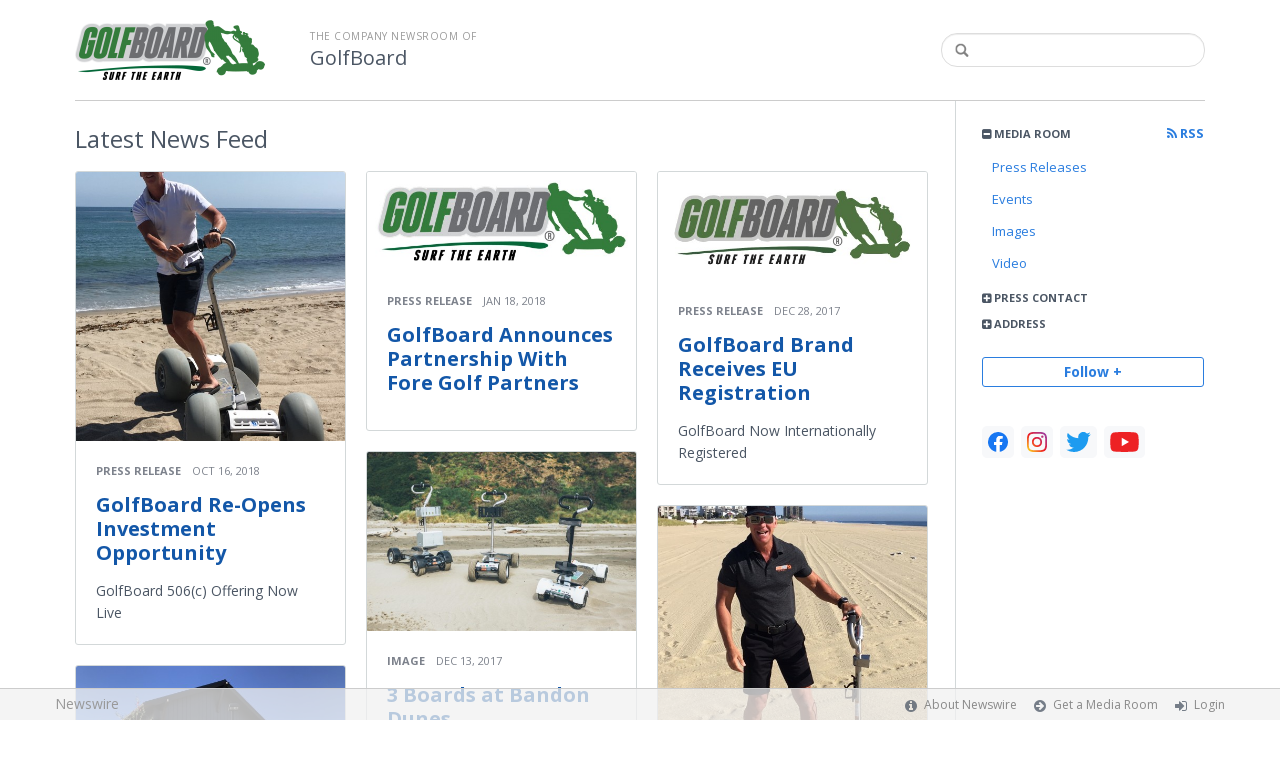

--- FILE ---
content_type: text/html; charset=utf-8
request_url: https://golfboard808.newswire.com/
body_size: 9167
content:
<!doctype html>
<html lang="en" class="newswire
    newsroom__golfboard808                    ">
    <head>
                <title>
                                                    Company Newsroom of GolfBoard                    </title>

        
        <meta charset="utf-8" />
        <meta name="viewport" content="width=device-width, initial-scale=1" />

        <base href="https://golfboard808.newswire.com/" />

        <link rel="stylesheet" href="https://cdn.nwe.io/assets/loader/9e753182a3f90d061e889a1c6e0db7612529a74acf1363fc4f467b56b91f944e.css">

        <!--[if lt IE 9]>
        <script src="https://cdn.nwe.io/assets/loader/8b573b860cec1ce2b310a7f2ab1c405ce8f0ba7faea920a11c29a77ca0b419cd.js" class="js-loader"></script>
        <![endif]-->

        
        <!--[if lt IE 10]>
        <script src="https://cdn.nwe.io/assets/loader/5c2025bab151b435565fffe8613c2fb20f2b65464d62254e10172fc3d483db82.js" class="js-loader"></script>
        <![endif]-->
        <script>

window._defer_callback_jQuery = [];
window._defer_callback = [];

window.$ = function(callback) {
	if (typeof callback === 'function')
		_defer_callback_jQuery.push(callback);
};

window.defer = function(callback) {
	if (typeof callback === 'function')
		_defer_callback.push(callback);
};

// replacement for $(window).on('load', ...);
// that handles the case where window is already loaded
window.deferUntilComplete = function(callback) {
	if (document.readyState !== 'complete')
		return window.addEventListener('load', callback);
	return callback();
};

</script>
        <!-- Google Tag Manager -->
<!-- Start GTM Dependency -->
<script>
// Initialize backend session from FullStory session url
window['_fs_ready'] = () => {
    const sessionUrl = FS.getCurrentSessionURL();
    const savedSession = "";

    if (sessionUrl && sessionUrl !== savedSession) {
        const formData = new FormData();
        formData.append('url', sessionUrl);
        fetch("https:\/\/www.newswire.com\/api\/session\/fullstory", {
            method: 'POST',
            body: formData,
            headers: {Accept: 'application/json'}
        })
        .catch(() => {
            console.warn('Fullstory session error.');
        })
    }
};

</script>
<!-- End GTM Dependency -->
<!-- Google Tag Manager Datalayer-->
<script type="application/javascript">
window.dataLayer = window.dataLayer || [];

dataLayer.push({
    'isUserOnline': false,
    'isAdminOnline': false,
    'isUserPanel': false,
    'brandName': "Newswire",
    'isFullStoryEnabled': false,
    'isCollab': false,
    'isMediaRoom': true,
    'isSalesGeneration': false,
    'isNewswirePlatform': true,
    })
</script>
<!-- Google Tag Manager Datalayer-->

<script>(function(w,d,s,l,i){w[l]=w[l]||[];w[l].push({'gtm.start':
new Date().getTime(),event:'gtm.js'});var f=d.getElementsByTagName(s)[0],
j=d.createElement(s),dl=l!='dataLayer'?'&l='+l:'';j.async=true;j.src=
'https://www.googletagmanager.com/gtm.js?id='+i+dl;f.parentNode.insertBefore(j,f);
})(window,document,'script','dataLayer', "GTM-TKKB8JX");</script>
<!-- End Google Tag Manager -->
                    
<style>

body {

        background-position: top left !important;
    
    
    
    background-repeat: repeat !important;
    background-attachment: fixed;

}

.bs3-container-back + .bs3-container {

    
        padding: 0 20px;
    
}

#content-container *:not(.no-custom) {

    
}

#content-container a:not(.no-custom) {

    
}

#content-container a:not(.no-custom):hover {

    
}

.ln-press-contact {

    
}

.ln-press-contact .ln-contact-details {

    
}

.ln-press-contact .ln-contact-details a {

    
}

.btn-flat-blue,
.btn-flat-blue:hover {

        
}

.btn-outline,
.btn-outline:active,
.btn-outline:hover {

    
}

.btn-outline:active,
.btn-outline:hover {

    
}

.links-list li.active a {

    
}

</style>
        
                    <link href="https://cdn.nwe.io/assets/im/favicon.ico?0587e58ba" type="image/x-icon" rel="shortcut icon" />
            <link href="https://cdn.nwe.io/assets/im/favicon.ico?0587e58ba" type="image/x-icon" rel="icon" />
        
        <!-- meta tags for content -->
        
        <script>
            ASSETS_BASE = "https:\/\/cdn.nwe.io\/assets\/";
            ASSETS_VERSION = "0587e58ba";
            IS_DEVELOPMENT = false;
            IS_PRODUCTION = true;
            NR_COMPANY_ID = 832013;
            NR_USER_ID = "1073998263";
            RELATIVE_URI = "";

                    </script>
    </head>
<body class="            ">

        <!--[if lt IE 7]><p class="chromeframe">You are using an <strong>outdated</strong> browser.
        Please <a href="http://browsehappy.com/">upgrade your browser</a> or
        <a href="http://www.google.com/chromeframe/?redirect=true">activate Google
        Chrome Frame</a> to improve your experience.</p><![endif]-->

        
                
        
        <div class="bs3-container-back"></div>
            <div class="bs3-container " id="root-bs3-container">



                        
<header class="org-header
    ">
    <div class="row-fluid">

        <div class="span9 org-header-company">
                        <div class="org-header-logo">
                                                            <a href="https://golfboard808.newswire.com/">
                            <img src="https://cdn.nwe.io/files/x/f3/88/8b42365f31e029cf2fb0e996c37d.png" alt="GolfBoard" />
                        </a>
                                                </div>
                        <div class="org-header-text">
                                <span>
                                        <span class="prefix">
                        The Company Newsroom of                    </span>
                                        <br />
                    <h1>
                                                <a href="https://golfboard808.newswire.com/">
                                                            GolfBoard                                                    </a>
                                            </h1>
                </span>
                            </div>
        </div>

                <div class="span3 org-header-search">
            <form action="browse/search" method="get">
                <input type="text" name="terms" placeholder=""
                    value="" />
                <button type="submit"><i class="fa fa-search"></i></button>
            </form>
        </div>
        
    </div>
</header>

<div id="content-container" class="
    switched-cols    ">

    <div class="main-cols clearfix">

                <aside class="aside aside-sidebar accordian-section">
            
<div class="aside-accordians-toggle">
    <i class="fa fa-bars"></i>
</div>

<div class="aside-accordians">

            
<section class="al-block accordian aside-newsroom">
    <h3 class="accordian-toggle">
        <i class="accordian-icon"></i>
        Media Room

                <a href="browse/rss" class="pull-right">
            <i class="fa fa-rss"></i> RSS
        </a>
            </h3>
    <ul class="accordian-content links-list nav-activate">
                    <li class="">
                <a data-on="^browse/pr" href="browse/pr">
                <i class="fa fa-hand-right"></i>
                                Press Releases
                                </a></li>
        
                        <li class="">
            <a data-on="^browse/event" href="browse/event">
            <i class="fa fa-hand-right"></i>
                        Events
                        </a></li>
                        <li class="">
            <a data-on="^browse/image" href="browse/image">
            <i class="fa fa-hand-right"></i>
                        Images
                        </a></li>
                                <li class="">
            <a data-on="^browse/video" href="browse/video">
            <i class="fa fa-hand-right"></i>
                        Video
                        </a></li>
                                
        
    </ul>
</section>
    
            <!-- press contact used on newsroom sidebar -->

<section class="al-block aside-press-contact accordian">

    <h3 class="accordian-toggle">
        <i class="accordian-icon"></i>
        Press Contact
    </h3>

    <div class="aside-content accordian-content">

                
        <div class="aside-content-block">
            <span class="aside-pc-name">
                                    <a href="contact/jim-black">Jim Black</a>
                            </span>
            <span class="aside-pc-position">
                Director of Media and Communications            </span>
            <ul>
                                <li>
                    <a href="mailto:moc.draobflog@mij"
                        target="_blank" class="email-obfuscated safer-email-html">
                        <span>&#106;</span><span>&#105;</span><span>&#109;</span><span>&#64;</span><span>&#103;</span><span>&#111;</span><span>&#108;</span><span>&#102;</span><span>&#98;</span><span>&#111;</span><span>&#97;</span><span>&#114;</span><span>&#100;</span><span>&#46;</span><span>&#99;</span><span>&#111;</span><span>&#109;</span>                    </a>
                </li>
                                                <li>
                    888-328-2841 x 706                </li>
                            </ul>
        </div>

    </div>
</section>
    
    <!-- about company within newsroom sidebar -->

    <!-- address used on newsroom sidebar -->

        
<section class="al-block al-adr accordian">
    <h3 class="accordian-toggle">
        <i class="accordian-icon"></i>
        Address
    </h3>
    <address class="accordian-content adr">
        <div class="adr-org"><strong>GolfBoard</strong></div>
<div class="street-address">
    61239 Tetherow Drive            (#211)
    </div>
<div class="postal-region">
    <!-- the city combined with short state fits on 1 line -->
                        Bend,
                OR                                    97702    <!-- the city combined with the long state fits on 1 line -->
    </div>
<div class="postal-country">
            United States    </div>
        <span class="adr-tel">
            888-328-2841        </span>
    </address>
</section>
                

        
</div>


<a id="subscribe-link" class="btn btn-outline subscription-link no-custom">Follow +</a>
<script>
    
$(function() {

    var follow_modal_id = "follow-modal";
    var follow_modal = $(document.getElementById(follow_modal_id));

    $("#subscribe-link").on("click", function() {
        follow_modal.modal("show");
    });

});

</script>

<div class="aside-social-list">
    <link rel="stylesheet" href="https://cdn.nwe.io/assets_v3/css/components/social-list.css?id=2bb526cb14ab14ce2113568f6c3aa4e0" />
<ul class="social-list">
            <li class="social-list__item">
            <a class="social-list__link"
                href="https://www.facebook.com/golfboard"
                title="Facebook"
                target="_blank"
                rel="noopener noreferrer">
                <i class="social-list__icon social-list__icon--facebook"
                    role="img"
                    aria-label="facebook">
                </i>
            </a>
        </li>
            <li class="social-list__item">
            <a class="social-list__link"
                href="https://www.instagram.com/GolfBoard"
                title="instagram"
                target="_blank"
                rel="noopener noreferrer">
                <i class="social-list__icon social-list__icon--instagram"
                    role="img"
                    aria-label="instagram">
                </i>
            </a>
        </li>
            <li class="social-list__item">
            <a class="social-list__link"
                href="https://www.twitter.com/GolfBoards"
                title="X"
                target="_blank"
                rel="noopener noreferrer">
                <i class="social-list__icon social-list__icon--twitter"
                    role="img"
                    aria-label="twitter">
                </i>
            </a>
        </li>
            <li class="social-list__item">
            <a class="social-list__link"
                href="https://www.youtube.com/user/GolfBoard"
                title="YouTube"
                target="_blank"
                rel="noopener noreferrer">
                <i class="social-list__icon social-list__icon--youtube"
                    role="img"
                    aria-label="youtube">
                </i>
            </a>
        </li>
    </ul>
</div>
<script>

(function() {

    $(function() {

        var toggle = $(".aside-accordians-toggle");
        toggle.on("click", function() {
            toggle.parent().toggleClass("show-accordians");
        });

    });

    defer(function() {

        window.__on_nav_callback.push(function() {

            var aside_newsroom = $(".aside-newsroom");
            // var aside_about = $(".aside-about-company");
            // var aside_press = $(".aside-press-contact");

            if (aside_newsroom.find("li.active").length) {
                aside_newsroom.addClass("open");
                return;
            }

            // if (aside_about.length) {
            //  aside_about.addClass("open");
            //  return;
            // }

            // if (aside_press.length) {
            //  aside_press.addClass("open");
            //  return;
            // }

            aside_newsroom.addClass("open");
            return;

        });

    });

})();

</script>
        </aside>
        
        <div class="main-content-container">

            <div id="feedback" class="feedback-header">
</div><div class="main-content manual_load">
    <section class="latest-news">

        
        <header class="ln-header">
                                                <h2>
                        <span class="ln-header-text">
                            <span class="muted">Latest</span> News Feed                        </span>
                    </h2>
                                    </header>

                <script>
            var image = new Image();
            image.src = "https:\/\/stats.nwe.io\/x\/im?hit%2Csum=[base64]";
        </script>
        
        
                    <div id="ln-container" class="columnize
                ">
        
            
                                                            <div class="ln-block "
     data-date="2018-10-16 20:00:00">

                                    <a class="ln-cover" href="news/golfboard-re-opens-investment-opportunity-20673373">
        <img src="https://cdn.nwe.io/files/x/d8/9a/1baa4bf6472d7af71515b55e36b4.jpg"
            alt="GolfBoard Re-Opens Investment Opportunity" />
    </a>
    
    
<header class="ln-block-header ">
    <span class="ln-category">
                    <a href="browse/pr">
                Press Release            </a>
            </span>
    <span class="ln-date">
                Oct 16, 2018    </span>
</header>
    <a href="news/golfboard-re-opens-investment-opportunity-20673373" class="content-link">
        <span class="ln-title">
            GolfBoard Re-Opens Investment Opportunity        </span>
                <span class="ln-content">
            <p>GolfBoard 506(c) Offering Now Live</p>
        </span>
            </a>

</div>
                                            <div class="ln-block "
     data-date="2018-01-18 23:00:00">

                                    <a class="ln-cover" href="news/golfboard-announces-partnership-with-fore-golf-partners-20154362">
        <img src="https://cdn.nwe.io/files/x/55/b0/1d48055179bb24396bb41d0db315.jpg"
            alt="GolfBoard Announces Partnership With Fore Golf Partners" />
    </a>
    
    
<header class="ln-block-header ">
    <span class="ln-category">
                    <a href="browse/pr">
                Press Release            </a>
            </span>
    <span class="ln-date">
                Jan 18, 2018    </span>
</header>
    <a href="news/golfboard-announces-partnership-with-fore-golf-partners-20154362" class="content-link">
        <span class="ln-title">
            GolfBoard Announces Partnership With Fore Golf Partners        </span>
            </a>

</div>
                                            <div class="ln-block "
     data-date="2017-12-28 23:00:00">

                                    <a class="ln-cover" href="news/golfboard-brand-receives-eu-registration-20124640">
        <img src="https://cdn.nwe.io/files/x/57/24/8608a87fafa85fb34837cb5d849d.jpg"
            alt="GolfBoard Brand Receives EU Registration" />
    </a>
    
    
<header class="ln-block-header ">
    <span class="ln-category">
                    <a href="browse/pr">
                Press Release            </a>
            </span>
    <span class="ln-date">
                Dec 28, 2017    </span>
</header>
    <a href="news/golfboard-brand-receives-eu-registration-20124640" class="content-link">
        <span class="ln-title">
            GolfBoard Brand Receives EU Registration        </span>
                <span class="ln-content">
            <p>GolfBoard Now Internationally Registered</p>
        </span>
            </a>

</div>
                                            <div class="ln-block "
     data-date="2017-12-13 18:00:00">

    
                                <a class="ln-cover" href="image/3-boards-at-bandon-dunes">
        <img src="https://cdn.nwe.io/files/x/4b/0c/2a84eee8b634b0f23d79f3a4fd18.jpg"
            alt="3 Boards at Bandon Dunes" />
    </a>
    
            
<header class="ln-block-header ">
    <span class="ln-category">
                    <a href="browse/image">
                Image            </a>
            </span>
    <span class="ln-date">
                Dec 13, 2017    </span>
</header>    
            <a href="image/3-boards-at-bandon-dunes" class="content-link">
            <span class="ln-title">
                3 Boards at Bandon Dunes            </span>
                        <span class="ln-content">
                <p><p>Beauty shot of GolfBoard, SportsBoard, ResortBoard</p></p>
            </span>
                    </a>
    </div>
                                            <div class="ln-block "
     data-date="2017-12-13 15:49:00">

                                    <a class="ln-cover" href="news/golfboard-re-opens-506-c-investment-opportunity-at-initial-offering-20096464">
        <img src="https://cdn.nwe.io/files/x/f0/53/c3b9ddeea7f8bbd369d283a84e22.jpg"
            alt="GolfBoard Re-Opens 506(c) Investment Opportunity at Initial Offering Price Until 12/31/17" />
    </a>
    
    
<header class="ln-block-header ">
    <span class="ln-category">
                    <a href="browse/pr">
                Press Release            </a>
            </span>
    <span class="ln-date">
                Dec 13, 2017    </span>
</header>
    <a href="news/golfboard-re-opens-506-c-investment-opportunity-at-initial-offering-20096464" class="content-link">
        <span class="ln-title">
            GolfBoard Re-Opens 506(c) Investment Opportunity at Initial Offering Price Until 12/31/17        </span>
                <span class="ln-content">
            <p>GolfBoard Adjacent Offerings Targeting $15BN Marketplace. Last Chance to Invest at $1.25/share.</p>
        </span>
            </a>

</div>
                                            <div class="ln-block "
     data-date="2017-06-27 19:07:00">

                                    <a class="ln-cover" href="news/tetherow-resort-becomes-new-headquarters-for-golfboard-inc-19619903">
        <img src="https://cdn.nwe.io/files/x/75/43/028205ef033fc558f4a477763144.jpg"
            alt="Tetherow Resort Becomes New Headquarters for GolfBoard, Inc." />
    </a>
    
    
<header class="ln-block-header ">
    <span class="ln-category">
                    <a href="browse/pr">
                Press Release            </a>
            </span>
    <span class="ln-date">
                Jun 27, 2017    </span>
</header>
    <a href="news/tetherow-resort-becomes-new-headquarters-for-golfboard-inc-19619903" class="content-link">
        <span class="ln-title">
            Tetherow Resort Becomes New Headquarters for GolfBoard, Inc.        </span>
            </a>

</div>
                                            <div class="ln-block "
     data-date="2017-04-03 13:28:00">

                                    <a class="ln-cover" href="news/golfboard-finalizes-1-000-000-financing-agreement-19178318">
        <img src="https://cdn.nwe.io/files/x/82/20/0368cee3627f9d6732440f8aa5ad.jpg"
            alt="GolfBoard Finalizes $1,000,000+ Financing Agreement" />
    </a>
    
    
<header class="ln-block-header ">
    <span class="ln-category">
                    <a href="browse/pr">
                Press Release            </a>
            </span>
    <span class="ln-date">
                Apr 3, 2017    </span>
</header>
    <a href="news/golfboard-finalizes-1-000-000-financing-agreement-19178318" class="content-link">
        <span class="ln-title">
            GolfBoard Finalizes $1,000,000+ Financing Agreement        </span>
            </a>

</div>
                                            <div class="ln-block "
     data-date="2017-01-10 20:00:00">

                                    <a class="ln-cover" href="news/golfboard-expands-international-distribution-footprint-in-worldwide-18521879">
        <img src="https://cdn.nwe.io/files/x/1a/cb/91061a1f40a53c192667c489e50f.jpg"
            alt="GolfBoard Expands International Distribution Footprint in Worldwide Golf Industry" />
    </a>
    
    
<header class="ln-block-header ">
    <span class="ln-category">
                    <a href="browse/pr">
                Press Release            </a>
            </span>
    <span class="ln-date">
                Jan 10, 2017    </span>
</header>
    <a href="news/golfboard-expands-international-distribution-footprint-in-worldwide-18521879" class="content-link">
        <span class="ln-title">
            GolfBoard Expands International Distribution Footprint in Worldwide Golf Industry        </span>
                <span class="ln-content">
            <p>Todd Lyon named International Sales Director</p>
        </span>
            </a>

</div>
                                            <div class="ln-block "
     data-date="2017-01-03 19:13:00">
        
        
                                <a class="ln-cover" href="view/golfboard">
        <img src="https://cdn.nwe.io/files/x/f1/14/ef470c25ac0b4d4f7b318648b311.jpg"
            alt="GolfBoard" />
    </a>
        
    
<header class="ln-block-header ">
    <span class="ln-category">
                    <a href="browse/video">
                Video            </a>
            </span>
    <span class="ln-date">
                Jan 3, 2017    </span>
</header>
    <a href="view/golfboard" class="content-link">
        <span class="ln-title">
            GolfBoard        </span>
                <span class="ln-content">
            <p><p>GolfBoard is undeniably the most exciting and enjoyable way to experience any course. Easy to learn, safe, and exciting, Golfboard can be mastered by most anyone in just a few minutes. After just a few holes, you will quickly agree that GolfBoard is by far the most fun you have ever had on a golf course.</p></p>
        </span>
            </a>
    
</div>                                            <div class="ln-block "
     data-date="2016-12-06 20:00:00">

                                    <a class="ln-cover" href="news/golfboard-to-participate-in-golf-digests-the-gauntlet-event-in-18165132">
        <img src="https://cdn.nwe.io/files/x/7b/8c/2773fead546a00028cb7632c1a08.jpg"
            alt="GolfBoard to Participate in Golf Digest&#039;s the Gauntlet Event in Scottsdale AZ December 7-11" />
    </a>
    
    
<header class="ln-block-header ">
    <span class="ln-category">
                    <a href="browse/pr">
                Press Release            </a>
            </span>
    <span class="ln-date">
                Dec 6, 2016    </span>
</header>
    <a href="news/golfboard-to-participate-in-golf-digests-the-gauntlet-event-in-18165132" class="content-link">
        <span class="ln-title">
            GolfBoard to Participate in Golf Digest&#039;s the Gauntlet Event in Scottsdale AZ December 7-11        </span>
                <span class="ln-content">
            <p>Participants to Surf The Earth at three of the area's premiere golf facilities - We-Ko-Pa, Grayhawk, and Troon North Golf Courses</p>
        </span>
            </a>

</div>
                                            <div class="ln-block "
     data-date="2016-12-06 19:00:00">
        
        
                                <a class="ln-cover" href="event/crowd-invest-summit-west">
        <img src="https://cdn.nwe.io/files/x/01/f7/5464adc9c490af7fb5cdd9eca23d.jpg"
            alt="Crowd Invest Summit West"  />
    </a>
        
    
<header class="ln-block-header ">
    <span class="ln-category">
                    <a href="browse/event">
                Event            </a>
            </span>
    <span class="ln-date">
                Dec 6, 2016    </span>
</header>
    <a href="event/crowd-invest-summit-west" class="content-link">
        <span class="ln-title">
            Crowd Invest Summit West        </span>
                <span class="ln-content">
            <p><p>Crowd Invest Summit is a crowdfunding conference and expo with a mission to educate and bring together accredited and non-accredited investors with startups, issuers, and real estate investment opportunities.</p></p>
        </span>
            </a>
    
</div>                                            <div class="ln-block "
     data-date="2016-12-05 19:03:00">

                                    <a class="ln-cover" href="news/golfboard-launches-crowdfunding-opportunity-to-general-public-18138590">
        <img src="https://cdn.nwe.io/files/x/01/f7/5464adc9c490af7fb5cdd9eca23d.jpg"
            alt="GolfBoard Launches Crowdfunding Opportunity to General Public" />
    </a>
    
    
<header class="ln-block-header ">
    <span class="ln-category">
                    <a href="browse/pr">
                Press Release            </a>
            </span>
    <span class="ln-date">
                Dec 5, 2016    </span>
</header>
    <a href="news/golfboard-launches-crowdfunding-opportunity-to-general-public-18138590" class="content-link">
        <span class="ln-title">
            GolfBoard Launches Crowdfunding Opportunity to General Public        </span>
                <span class="ln-content">
            <p>Sol Boards Inc. (makers of GolfBoard) has partnered with Start Engine to offer the general public the chance to become shareholders</p>
        </span>
            </a>

</div>
                                    
            
        </div>
    </section>
</div>

    <div class="clear text-center">
        <button id="load_more_btn" class="btn btn-outline-primary btn-large mt-20px">Load more</button>
    </div>

    <script>

$(function() {

    var is_main_page = 1;

    if (!is_main_page)
        return true;

    window.setTimeout(function() {

        var ln_container_loader = $("#ln-container-loader");
        var items_container = $("#ln-container");
        ln_container_loader.show();

        $.ajax({
            type: "POST",
            url: "browse/refresh_social_content",
            success: function(res) {

                ln_container_loader.hide();
                if (!res || !res.data)
                    return;

                $(".social-stream").remove();

                var $new_boxes = $(res.data).filter(".ln-block");
                var $existing_boxes = $(".ln-block").detach();
                var combined_boxes = [];

                $new_boxes.each(function() { combined_boxes.push(this); });
                $existing_boxes.each(function() { combined_boxes.push(this); });

                combined_boxes.sort(function(b, a) {
                    var aPinned = a.getAttribute('class').indexOf('pinned') >= 0;
                    var bPinned = b.getAttribute('class').indexOf('pinned') >= 0;
                    var aDate = a.getAttribute('data-date');
                    var bDate = b.getAttribute('data-date');
                    if (aPinned && !bPinned) return -1;
                    if (!aPinned && bPinned) return -1;
                    if (aDate < bDate) return -1;
                    if (aDate > bDate) return +1;
                    return 0;
                });

                items_container.empty();
                items_container.append(combined_boxes);

                if (is_main_page) {

                    items_container.imagesLoaded(function() {
                        var _columnized = items_container.columnize({
                            columns: 3,
                            harder: true,
                            margin: 20,
                            width: 200
                        });
                    });

                } else {

                    items_container.masonry("destroy");
                    items_container.imagesLoaded(function() {
                        items_container.addClass("masonry-before");
                        items_container.masonry({
                            itemSelector: ".ln-block",
                            gutter: 20,
                            columns: 3,
                            transitionDuration: 0
                        });
                    });

                }
            }
        });

    }, 100);

});

</script>
                    </div>
                </div>
            </div>

        </div> <!-- bs3 container -->

                                <footer class="footer">
            <div class="bs3-container">
                <div class="row-fluid">
                    <div class="span3 col-md-3 col-xs-3">
                        <a href="https://www.newswire.com/" class="footer-brand">Newswire</a>
                    </div>
                    <div class="span9 col-md-9 col-xs-9">
                        <nav class="footer-menu">
                            <ul>
                                <li>
                                    <i class="fa fa-info-circle"></i>
                                    <a href="https://www.newswire.com/about">About Newswire</a>
                                </li>
                                                                <li>
                                    <i class="fa fa-arrow-circle-right"></i>
                                    <a href="https://www.newswire.com/media-rooms">
                                        Get a Media Room</a></li>
                                <li>
                                    <i class="fa fa-sign-in"></i>
                                    <a href="manage">
                                        Login</a></li>
                                                            </ul>
                        </nav>
                    </div>
                </div>
            </div>
        </footer>
        
        <div id="ln-container-loader"></div>

        <link rel="stylesheet" href="//maxcdn.bootstrapcdn.com/font-awesome/4.5.0/css/font-awesome.min.css" />
        <link rel="stylesheet" href="//fonts.googleapis.com/css?family=Open+Sans:300,400,600,700,800,300italic,400italic,600italic,700italic" />

        <script> window.$ = undefined; </script>

<script src="https://cdn.nwe.io/assets/loader/1291da06c98fc2806518ad5ccc132f1a3b2403f5b2e7bcf4cb6d9979791d24de.js" class="js-loader"></script>

<script>


if (typeof $ !== 'undefined') {

    window.$window = $(window);
    window.$document = $(document);

    window.deferUntilComplete(function() {

        var oldEventAdd = $.event.add;

        // Intercept $(window).on('load') call and
        // execute the callback immediately if the
        // window has already loaded.
        $.event.add = function( elem, types ) {

            // This misses the multiple-types case but that seems awfully rare
            if (elem === window && types === 'load' && window.document.readyState === 'complete') {
                if (typeof arguments[2] === 'function')
                    arguments[2].call(this);
            }

            return oldEventAdd.apply(this, arguments);

        };

    });
}

</script>

        <script src="https://cdn.nwe.io/assets/loader/d3a7d4863e477d76c5ba0f6e15c1fde5135d92c5d7a0bca3fa32ca13bc026ae0.js" class="js-loader"></script>

        <!--[if lt IE 9]>
        <script src="https://cdn.nwe.io/assets/loader/223953f2f399791fe16d675de2be4b02966f4dab281951ac1f73ae790bbbefaf.js" class="js-loader"></script>
        <![endif]-->

        <script>

if (window._defer_callback &&
	 window._defer_callback.length) {
	for (var i = 0; i < window._defer_callback.length; i++)
		window._defer_callback[i]();
}

window.defer = function(callback) {
	if (typeof callback === 'function')
		callback();
};

try {
	if (window._defer_callback_jQuery &&
		window._defer_callback_jQuery.length) {
		for (var i = 0; i < window._defer_callback_jQuery.length; i++)
			$(window._defer_callback_jQuery[i]);
	}
}
catch(err) { }

</script>

        <div id="eob">

                                            
<script>

    var image = new Image();
    image.src = "https:\/\/stats.nwe.io\/x\/im?hit%2Csum=WyJiNnd5MCIsImI2d3lpIl0";

</script>
                            
            <div class="eob-modal modal fade     "
        tabindex="-1" role="dialog" aria-hidden="true" id="follow-modal">

    <div class="modal-dialog" role="document"
        style="width: 580px;
           max-width: 580px;">
                <div class="modal-header modal-header-custom clearfix">
            <div class="follow-modal-header">
     
                    <div class="ta-center">
            <img src="https://cdn.nwe.io/files/x/f3/88/8b42365f31e029cf2fb0e996c37d.png" alt="GolfBoard" />
        </div>
    
    <button type="button" class="close" data-dismiss="modal" aria-hidden="true">
        <i class="fa fa-remove"></i>
    </button>
</div>        </div>
                <div class="modal-body">
            <div class="modal-content"
                style="width: 580px;
                       height: 620px;
                  max-height: 620px">
                <div class="follow-content" id="follow-content">

    <div class="follow-content-info">
        <p class="big-text">Get notified about new releases.</p>
        <p>Sign up for email updates from GolfBoard.</p>
    </div>

    <form id="follow-form">

                <input type="hidden" name="from_url" value="https://golfboard808.newswire.com/">

        <div class="form-group email">
            <label for="subscribe-email" class="sr-only">Enter your email address</label>
            <input type="email" name="email" class="form-control" id="subscribe-email"
                placeholder="Enter your email address"
                value="" />
        </div>

        <div class="form-group frequency">

            <p class="form-title">Notification Frequency <a href="#" class="tl"
                title="You can unsubscribe at any time"><i class="fa fa-info-circle"></i></a></p>

            
<table class="table form-table subscribe-table">
    <tbody>
        <tr>
            <td class="col-md-6">Press Releases</td>
            <td>
                <input type="radio" name="pr_update" id="notifPressRel1"
                    value="instant"
                    checked='checked'>
                <label for="notifPressRel1">Instant</label>
            </td>
            <td>
                <input type="radio" name="pr_update" id="notifPressRel2"
                    value="daily"
                    >
                <label for="notifPressRel2">Daily</label>
            </td>
            <td>
                <input type="radio" name="pr_update" id="notifPressRel3"
                    value="never"
                    >
                <label for="notifPressRel3">Never</label>
            </td>
        </tr>
        <tr>
            <td class="col-md-6">News</td>
            <td>
                <input type="radio" name="news_update" id="notifNews1"
                    value="instant"
                    checked='checked'>
                <label for="notifNews1">Instant</label>
            </td>
            <td>
                <input type="radio" name="news_update" id="notifNews2"
                    value="daily"
                    >
                <label for="notifNews2">Daily</label>
            </td>
            <td>
                <input type="radio" name="news_update" id="notifNews3"
                    value="never"
                    >
                <label for="notifNews3">Never</label>
            </td>
        </tr>
        <tr>
            <td class="col-md-6">Event</td>
            <td>
                <input type="radio" name="event_update" id="notifEvent1"
                    value="instant"
                    checked='checked'>
                <label for="notifEvent1">Instant</label>
            </td>
            <td>
                <input type="radio" name="event_update" id="notifEvent2"
                    value="daily"
                    >
                <label for="notifEvent2">Daily</label>
            </td>
            <td>
                <input type="radio" name="event_update" id="notifEvent3"
                    value="never"
                    >
                <label for="notifEvent3">Never</label>
            </td>
        </tr>
        <tr>
            <td class="col-md-6">Blog</td>
            <td></td>
            <td>
                <input type="radio" name="blog_update" id="notifBlog2"
                    value="daily"
                    >
                <label for="notifBlog2">Daily</label>
            </td>
            <td>
                <input type="radio" name="blog_update" id="notifBlog3"
                    value="never"
                    checked='checked'>
                <label for="notifBlog3">Never</label>
            </td>
        </tr>
        <tr>
            <td class="col-md-6">Facebook</td>
            <td></td>
            <td>
                <input type="radio" name="facebook_update" id="notifFacebook2"
                    value="daily"
                    >
                <label for="notifFacebook2">Daily</label>
            </td>
            <td>
                <input type="radio" name="facebook_update" id="notifFacebook3"
                    value="never"
                    checked='checked'>
                <label for="notifFacebook3">Never</label>
            </td>
        </tr>
        <tr>
            <td class="col-md-6">Twitter</td>
            <td></td>
            <td>
                <input type="radio" name="twitter_update" id="notifTwitter2"
                    value="daily"
                    >
                <label for="notifTwitter2">Daily</label>
            </td>
            <td>
                <input type="radio" name="twitter_update" id="notifTwitter3"
                    value="never"
                    checked='checked'>
                <label for="notifTwitter3">Never</label>
            </td>
        </tr>
    </tbody>
</table>

        </div>

        <button class="btn btn-flat-blue btn-large btn-block subscribe-button"
            type="button" id="follow-submit-button">Subscribe</button>

        <script>

        defer(function() {

            if (typeof $ === 'undefined')
            return;

            var url = "browse/subscribe/create_from_new_modal";
            var form = $("#follow-form");
            var container = $("#follow-content");
            var button = $("#follow-submit-button");

            var message_success = "<strong>Your subscription has been added</strong><br>\
                Please check your email account for a confirmation email.";
            var message_failure = "<strong>Your subscription could not be added</strong><br>\
                Make sure that the email address is valid and not subscribed.";

            button.on("click", function() {
                var data = form.serialize();
                container.addClass("has-loader");
                $.post(url, data, function(res) {
                    container.removeClass("has-loader");
                    container.empty();
                    var alert = $.create("div");
                    alert.addClass(res
                        ? "alert ta-center alert-success"
                        : "alert ta-center alert-danger");
                    alert.html(res
                        ? message_success
                        : message_failure);
                    container.append(alert);
                });
            });

        });

        </script>

    </form>

</div>
                <div class="marbot-15"></div>
            </div>
        </div>
            </div>

</div>

<script>

defer(function() {

    if (typeof $ != 'undefined') {
        var modal = $("#follow-modal");
        modal.modal({ show: false });
    }

});

</script>

        </div>
    <script defer src="https://static.cloudflareinsights.com/beacon.min.js/vcd15cbe7772f49c399c6a5babf22c1241717689176015" integrity="sha512-ZpsOmlRQV6y907TI0dKBHq9Md29nnaEIPlkf84rnaERnq6zvWvPUqr2ft8M1aS28oN72PdrCzSjY4U6VaAw1EQ==" data-cf-beacon='{"version":"2024.11.0","token":"419f6f5ae088449e83cf87dc2c013fca","server_timing":{"name":{"cfCacheStatus":true,"cfEdge":true,"cfExtPri":true,"cfL4":true,"cfOrigin":true,"cfSpeedBrain":true},"location_startswith":null}}' crossorigin="anonymous"></script>
</body>
</html>


--- FILE ---
content_type: text/css
request_url: https://cdn.nwe.io/assets_v3/css/components/social-list.css?id=2bb526cb14ab14ce2113568f6c3aa4e0
body_size: 4124
content:
.social-list{display:flex;justify-content:flex-start;margin:24px 0}.social-list__item{border-radius:5px;cursor:pointer;height:32px;margin-right:7px;overflow:hidden}.social-list__link{align-items:center;background-color:var(--ds-color-mono-2);box-sizing:border-box;display:block;display:flex;height:100%;justify-content:center;padding:0 6px;text-decoration:none;transition:background-color .3s ease;width:100%}.social-list__link:hover{background-color:var(--gray-200)}.social-list__icon{display:inline-block;height:20px;pointer-events:none}.social-list__icon--facebook{background:url("[data-uri]");width:20px}.social-list__icon--instagram{background:url("[data-uri]");width:20px}.social-list__icon--linkedin{background:url("[data-uri]");width:20px}.social-list__icon--twitter{background:url("[data-uri]");width:25px}.social-list__icon--pinterest{background:url("[data-uri]");width:20px}.social-list__icon--vimeo{background:url("[data-uri]");width:24px}.social-list__icon--youtube{background:url("[data-uri]");width:29px}
